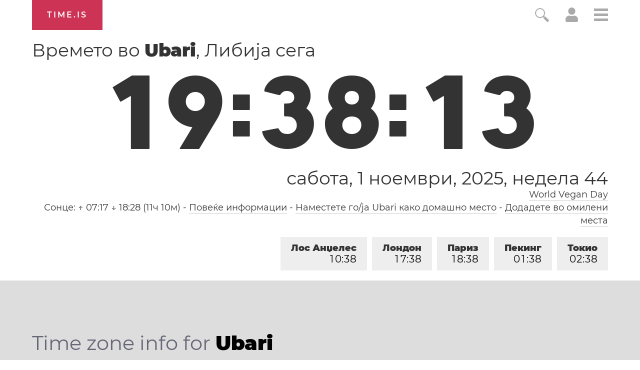

--- FILE ---
content_type: text/html; charset=utf-8
request_url: https://time.is/t1/?mk.0.10.204.0P.0.030.1762018691645.1762018690239..N
body_size: -80
content:
1762018691706
0
030_(UTC,_UTC+00:00)
1762018691645


1101<a target="_blank" href="https://en.wikipedia.org/wiki/World_Vegan_Day">World Vegan Day</a>
<br/><br/>Time.is is for humans. To use from scripts and apps, please ask about our API. Thank you!